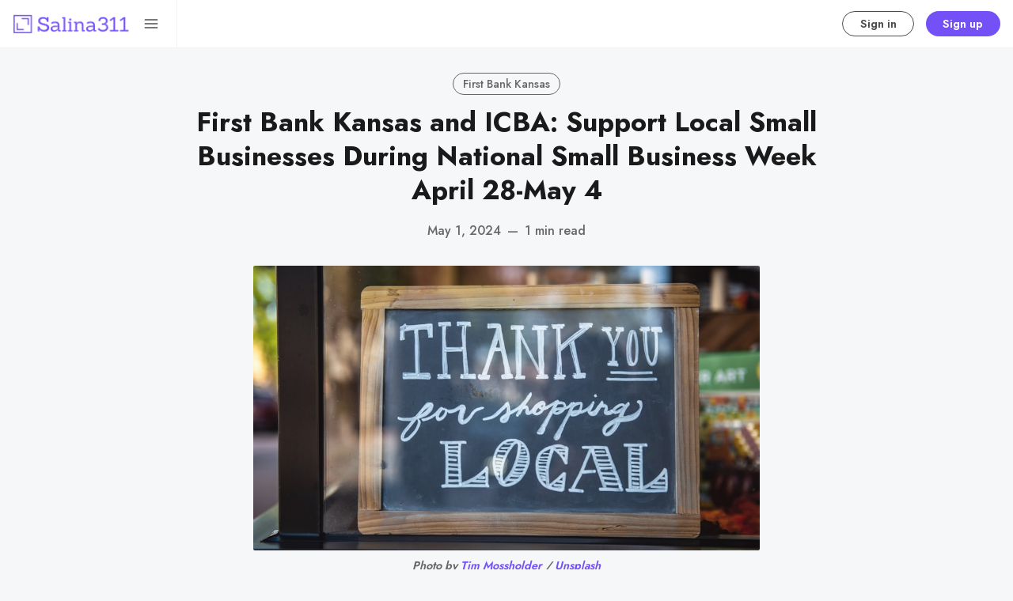

--- FILE ---
content_type: text/html; charset=utf-8
request_url: https://salina311.com/first-bank-kansas-and-icba-support-local-small-businesses-during-national-small-business-week-april-28-may-4/
body_size: 10953
content:
<!DOCTYPE html>
<html lang="en" data-grid-columns="3" data-color-scheme="system">
  <head>
    <meta charset="utf-8">
    <meta http-equiv="X-UA-Compatible" content="IE=edge">

    <title>First Bank Kansas and ICBA: Support Local Small Businesses During National Small Business Week April 28-May 4</title>

    <meta name="HandheldFriendly" content="True" />
    <meta name="viewport" content="width=device-width, initial-scale=1.0" />
    

    <link rel="preload" href="https://salina311.com/assets/dist/app.min.js?v=0f48b58c62" as="script">
    <link rel="preload" href="https://salina311.com/assets/dist/app.min.css?v=0f48b58c62" as="style">
    <link rel="preconnect" href="https://fonts.googleapis.com">
    <link rel="preconnect" href="https://fonts.gstatic.com" crossorigin>

        <link rel="preload stylesheet" href="https://fonts.googleapis.com/css2?family=Jost:wght@300;400;500;600;700;800&display=swap" 
              as="style" onload="this.onload=null;this.rel='stylesheet'" crossorigin>

        <noscript>
          <link href="https://fonts.googleapis.com/css2?family=Jost:wght@300;400;500;600;700;800&display=swap" rel="stylesheet">
        </noscript>





    <script async src="https://salina311.com/assets/dist/app.min.js?v=0f48b58c62"></script>

    <link rel="stylesheet" type="text/css" href="https://salina311.com/assets/dist/app.min.css?v=0f48b58c62" />

    <!--cssential--><style></style><!--/cssential-->

    <script>
  // Basic Config
  let CONFIG = {
    GHOST_URL: ``, 
    GHOST_KEY: ``,
    GHOST_SEARCH_IN_CONTENT: !!``,
    GHOST_VERSION: 'v5.0', /* Ghost version */
    GHOST_SEARCH_LIMIT: 8, /* Search result limit */
    DEFAULT_VIEW_TYPE: `grid`,
    DEFAULT_GRID_COLUMNS: 3, /* Nr of columns for post cards. Possible values 2 or 3. */
    DEFAULT_COLOR_SCHEME: `System`,
    ENABLE_COLOR_SCHEME_PICKER: true, /* Enable Color cheme picker */
    ENABLE_IMAGE_LIGHTBOX: !!`true`,
    ENABLE_SCROLL_TO_TOP: true, /* Enable Scroll Top Button */
    ENABLE_FILTER: true, /* Enable filter feature on homepage */
    ENABLE_HYPHENS: false, /* Enable hyphens */
    ENABLE_PWA: false, /* Enable PWA - Progressive Web App */
    ENABLE_STICKY_HEADER: !!``,
    ENABLE_MENU_AUTO_CLOSE: true, /* Auto close menu when clicking outside of it */
    DISQUS_SHORTNAME: 'biron-demo', /* Replace 'biron-demo' with your disqus account shortname */
    COVE_ID: 'f03ab542e4e2671c13b4f4c429d762e6', /* To use Cove, replace the below id with your cove publication id*/
    OPEN_LINKS_IN_NEW_TAB: !!``,
  }

  // Color schemes, you can either modify the existing ones or add new ones
  const COLOR_SCHEMES = [
    {
      "id": "light",
      "name": "Light",
      "colors": {
        "primary": "var(--ghost-accent-color)",
        "secondary": "#f77a3b",
        "text": "hsl(0, 0%, 10%)",
        "text_acc_1": "hsl(0, 0%, 20%)",
        "text_acc_2": "hsl(0, 0%, 30%)",
        "text_acc_3": "hsl(0, 0%, 40%)",
        "text_reverse": "hsl(0, 0%, 90%)",
        "bg": "hsl(0, 100%, 100%)",
        "bg_body": "hsl(219,23%,97%)",
        "bg_acc_1": "hsl(0, 0%, 98%)",
        "bg_acc_2": "hsl(0, 0%, 96%)",
        "bg_acc_3": "hsl(0, 0%, 94%)",
        "bg_reverse": "hsl(0, 0%, 10%)",
        "neutral": "hsl(0, 0%, 50%)",
        "border": "hsl(0, 0%, 95%)"
      }
    },
    {
      "id": "dark",
      "name": "Dark",
      "colors": {
        "primary": "var(--ghost-accent-color)",
        "secondary": "#f77a3b",
        "text": "hsl(0, 0%, 90%)",
        "text_acc_1": "hsl(0, 0%, 80%)",
        "text_acc_2": "hsl(0, 0%, 70%)",
        "text_acc_3": "hsl(0, 0%, 60%)",
        "text_reverse": "hsl(0, 0%, 10%)",
        "bg": "hsl(0, 0%, 8%)",
        "bg_body": "hsl(0, 0%, 3%)",
        "bg_acc_1": "hsl(0, 0%, 10%)",
        "bg_acc_2": "hsl(0, 0%, 12%)",
        "bg_acc_3": "hsl(0, 0%, 15%)",
        "bg_reverse": "hsl(0, 0%, 90%)",
        "neutral": "hsl(0, 0%, 50%)",
        "border": "hsl(0, 0%, 15%)"
      }
    }, 
    {
      "id": "whitesmoke",
      "name": "Whitesmoke",
      "colors": {
        "primary": "hsl(354, 81%, 65%)",
        "secondary": "hsl(185, 54%, 45%)",
        "text": "hsl(34, 36%, 10%)",
        "text_acc_1": "hsl(34, 36%, 20%)",
        "text_acc_2": "hsl(34, 36%, 30%)",
        "text_acc_3": "hsl(34, 36%, 40%)",
        "text_reverse": "hsl(34, 36%, 90%)",
        "bg": "hsl(34, 36%, 96%)",
        "bg_body": "hsl(34, 36%, 93%)",
        "bg_acc_1": "hsl(34, 36%, 90%)",
        "bg_acc_2": "hsl(34, 36%, 88%)",
        "bg_acc_3": "hsl(34, 36%, 85%)",
        "bg_reverse": "hsl(34, 36%, 10%)",
        "neutral": "hsl(34, 36%, 50%)",
        "border": "hsl(34, 36%, 85%)"
      }
    }, 
    {
      "id": "midnight",
      "name": "Midnight",
      "colors": {
        "primary": "hsl(309, 52%, 50%)",
        "secondary": "hsl(56, 88%, 60%)",
        "text": "hsl(250, 63%, 90%)",
        "text_acc_1": "hsl(250, 63%, 85%)",
        "text_acc_2": "hsl(250, 63%, 80%)",
        "text_acc_3": "hsl(250, 63%, 75%)",
        "text_reverse": "hsl(250, 63%, 10%)",
        "bg": "hsl(250, 63%, 10%)",
        "bg_body": "hsl(250, 63%, 5%)",
        "bg_acc_1": "hsl(250, 63%, 15%)",
        "bg_acc_2": "hsl(250, 63%, 20%)",
        "bg_acc_3": "hsl(250, 63%, 25%)",
        "bg_reverse": "hsl(250, 63%, 90%)",
        "neutral": "hsl(250, 63%, 50%)",
        "border": "hsl(250, 63%, 23%)"
      }
    } 
  ];
</script>

<style>
  body {
    --global-max-width: 1280px;
    --global-radius: 2px;
    --global-radius-round: 50%;
    --global-header-position: initial;
    --global-hyphens: none; /* none / auto */
    --global-menu-icons: none;
    --global-menu-alignement: flex-start; /* flex-start / center / flex-end */
    --global-breadcrumb: none; /* none / flex */
    --global-menu-cta: flex; /* none / flex */
  }
</style>

    <script>
  // Dark/Light Theme Handling
  let preferredTheme; 
  if (CONFIG.DEFAULT_COLOR_SCHEME.toLowerCase() === 'system') {
    const preferredColorScheme = 
    ( window.matchMedia 
      && window.matchMedia('(prefers-color-scheme: dark)').matches
    ) 
    ? 'dark' 
    : 'light'
    preferredTheme = localStorage.getItem('USER_COLOR_SCHEME') || preferredColorScheme;
  } else {
    preferredTheme = localStorage.getItem('USER_COLOR_SCHEME') || CONFIG.DEFAULT_COLOR_SCHEME.toLowerCase();
  }
  document.documentElement.setAttribute('data-color-scheme', preferredTheme);

  // Grid/List View Handling
  let preferredView = localStorage.getItem('USER_VIEW_TYPE') || CONFIG.DEFAULT_VIEW_TYPE;
  document.documentElement.setAttribute('data-view-type', preferredView);

  // Grid columns setting
  document.documentElement.setAttribute('data-grid-columns', CONFIG.DEFAULT_GRID_COLUMNS);

  // =========================
  // Set Hyphens property
  // =========================
  const root = document.documentElement;
  if (CONFIG.ENABLE_HYPHENS) {
    root.style.setProperty('--global-hyphens', 'auto')
  }

  // =========================
  // Set Hyphens property
  // =========================
  if (CONFIG.ENABLE_STICKY_HEADER) {
    //root.style.setProperty('--global-header-position', 'sticky');
    document.documentElement.setAttribute('data-header', 'sticky');
  }
  
  // Global values needed
  const GLOBAL = {
    CURRENT_PAGE: parseInt(''),
    NEXT_PAGE: parseInt(''),
    NEXT_PAGE_LINK: '',
    MAX_PAGES: parseInt(''), 
    LAST_PAGE: `` === `` ? true : false,
    POSTS_PER_PAGE: parseInt('12'),
    ADD_BOOKMARK_MSG: `Saved!`,
    REMOVE_BOOKMARK_MSG: `Removed!`,
    API: ''
  }

  // Set Themes
  let style = document.createElement('style');
  style.innerHTML = `
    ${COLOR_SCHEMES.map(function(theme) { 
      return `
        html[data-color-scheme="${theme.id}"], button[data-color-scheme="${theme.id}"] {
          --color-primary: ${theme.colors.primary};
          --color-secondary: ${theme.colors.secondary};

          --color-text: ${theme.colors.text};
          --color-text-acc-1: ${theme.colors.text_acc_1};
          --color-text-acc-2: ${theme.colors.text_acc_2};
          --color-text-acc-3: ${theme.colors.text_acc_3};
          --color-text-reverse: ${theme.colors.text_reverse};

          --color-bg-body: ${theme.colors.bg_body};  
          --color-bg: ${theme.colors.bg}; 
          --color-bg-acc-1: ${theme.colors.bg_acc_1}; 
          --color-bg-acc-2: ${theme.colors.bg_acc_2}; 
          --color-bg-acc-3: ${theme.colors.bg_acc_3}; 
          --color-bg-reverse: ${theme.colors.bg_reverse};

          --color-neutral: ${theme.colors.neutral}; 
          --color-border: ${theme.colors.border};
        }
        .btn-theme-toggle{display: none}
      `.replace(/\s+/g,'');
    }).join(' ')}
  `
  document.getElementsByTagName('head')[0].appendChild(style);
</script>
    <link rel="icon" href="https://salina311.com/content/images/size/w256h256/2021/06/noun_area_3399986.png" type="image/png">
    <link rel="canonical" href="https://salina311.com/first-bank-kansas-and-icba-support-local-small-businesses-during-national-small-business-week-april-28-may-4/">
    <meta name="referrer" content="no-referrer-when-downgrade">
    
    <meta property="og:site_name" content="Salina311">
    <meta property="og:type" content="article">
    <meta property="og:title" content="First Bank Kansas and ICBA: Support Local Small Businesses During National Small Business Week April 28-May 4">
    <meta property="og:description" content="Salina Stories, Data, Events, Commerce, &amp; Rewards. (Also the Official Newspaper of Record in Saline County)">
    <meta property="og:url" content="https://salina311.com/first-bank-kansas-and-icba-support-local-small-businesses-during-national-small-business-week-april-28-may-4/">
    <meta property="og:image" content="https://images.unsplash.com/photo-1571204829887-3b8d69e4094d?crop&#x3D;entropy&amp;cs&#x3D;tinysrgb&amp;fit&#x3D;max&amp;fm&#x3D;jpg&amp;ixid&#x3D;M3wxMTc3M3wwfDF8c2VhcmNofDR8fHNtYWxsJTIwYnVzaW5lc3N8ZW58MHx8fHwxNzE0NTc5MzI3fDA&amp;ixlib&#x3D;rb-4.0.3&amp;q&#x3D;80&amp;w&#x3D;2000">
    <meta property="article:published_time" content="2024-05-01T22:33:02.000Z">
    <meta property="article:modified_time" content="2024-05-01T22:33:02.000Z">
    <meta property="article:tag" content="First Bank Kansas">
    
    <meta property="article:publisher" content="https://www.facebook.com/getsalina311">
    <meta name="twitter:card" content="summary_large_image">
    <meta name="twitter:title" content="First Bank Kansas and ICBA: Support Local Small Businesses During National Small Business Week April 28-May 4">
    <meta name="twitter:description" content="Salina Stories, Data, Events, Commerce, &amp; Rewards. (Also the Official Newspaper of Record in Saline County)">
    <meta name="twitter:url" content="https://salina311.com/first-bank-kansas-and-icba-support-local-small-businesses-during-national-small-business-week-april-28-may-4/">
    <meta name="twitter:image" content="https://images.unsplash.com/photo-1571204829887-3b8d69e4094d?crop&#x3D;entropy&amp;cs&#x3D;tinysrgb&amp;fit&#x3D;max&amp;fm&#x3D;jpg&amp;ixid&#x3D;M3wxMTc3M3wwfDF8c2VhcmNofDR8fHNtYWxsJTIwYnVzaW5lc3N8ZW58MHx8fHwxNzE0NTc5MzI3fDA&amp;ixlib&#x3D;rb-4.0.3&amp;q&#x3D;80&amp;w&#x3D;2000">
    <meta name="twitter:label1" content="Written by">
    <meta name="twitter:data1" content="Jennifer Lamer">
    <meta name="twitter:label2" content="Filed under">
    <meta name="twitter:data2" content="First Bank Kansas">
    <meta name="twitter:site" content="@getsalina311">
    <meta property="og:image:width" content="1200">
    <meta property="og:image:height" content="800">
    
    <script type="application/ld+json">
{
    "@context": "https://schema.org",
    "@type": "Article",
    "publisher": {
        "@type": "Organization",
        "name": "Salina311",
        "url": "https://salina311.com/",
        "logo": {
            "@type": "ImageObject",
            "url": "https://salina311.com/content/images/2021/06/Group-2.png"
        }
    },
    "author": {
        "@type": "Person",
        "name": "Jennifer Lamer",
        "url": "https://salina311.com/author/salinasync/",
        "sameAs": []
    },
    "headline": "First Bank Kansas and ICBA: Support Local Small Businesses During National Small Business Week April 28-May 4",
    "url": "https://salina311.com/first-bank-kansas-and-icba-support-local-small-businesses-during-national-small-business-week-april-28-may-4/",
    "datePublished": "2024-05-01T22:33:02.000Z",
    "dateModified": "2024-05-01T22:33:02.000Z",
    "image": {
        "@type": "ImageObject",
        "url": "https://images.unsplash.com/photo-1571204829887-3b8d69e4094d?crop=entropy&cs=tinysrgb&fit=max&fm=jpg&ixid=M3wxMTc3M3wwfDF8c2VhcmNofDR8fHNtYWxsJTIwYnVzaW5lc3N8ZW58MHx8fHwxNzE0NTc5MzI3fDA&ixlib=rb-4.0.3&q=80&w=2000",
        "width": 1200,
        "height": 800
    },
    "keywords": "First Bank Kansas",
    "mainEntityOfPage": "https://salina311.com/first-bank-kansas-and-icba-support-local-small-businesses-during-national-small-business-week-april-28-may-4/"
}
    </script>

    <meta name="generator" content="Ghost 6.13">
    <link rel="alternate" type="application/rss+xml" title="Salina311" href="https://salina311.com/rss/">
    <script defer src="https://cdn.jsdelivr.net/ghost/portal@~2.56/umd/portal.min.js" data-i18n="true" data-ghost="https://salina311.com/" data-key="6be85358b157f96cd61bc147c5" data-api="https://salina311-2.ghost.io/ghost/api/content/" data-locale="en" crossorigin="anonymous"></script><style id="gh-members-styles">.gh-post-upgrade-cta-content,
.gh-post-upgrade-cta {
    display: flex;
    flex-direction: column;
    align-items: center;
    font-family: -apple-system, BlinkMacSystemFont, 'Segoe UI', Roboto, Oxygen, Ubuntu, Cantarell, 'Open Sans', 'Helvetica Neue', sans-serif;
    text-align: center;
    width: 100%;
    color: #ffffff;
    font-size: 16px;
}

.gh-post-upgrade-cta-content {
    border-radius: 8px;
    padding: 40px 4vw;
}

.gh-post-upgrade-cta h2 {
    color: #ffffff;
    font-size: 28px;
    letter-spacing: -0.2px;
    margin: 0;
    padding: 0;
}

.gh-post-upgrade-cta p {
    margin: 20px 0 0;
    padding: 0;
}

.gh-post-upgrade-cta small {
    font-size: 16px;
    letter-spacing: -0.2px;
}

.gh-post-upgrade-cta a {
    color: #ffffff;
    cursor: pointer;
    font-weight: 500;
    box-shadow: none;
    text-decoration: underline;
}

.gh-post-upgrade-cta a:hover {
    color: #ffffff;
    opacity: 0.8;
    box-shadow: none;
    text-decoration: underline;
}

.gh-post-upgrade-cta a.gh-btn {
    display: block;
    background: #ffffff;
    text-decoration: none;
    margin: 28px 0 0;
    padding: 8px 18px;
    border-radius: 4px;
    font-size: 16px;
    font-weight: 600;
}

.gh-post-upgrade-cta a.gh-btn:hover {
    opacity: 0.92;
}</style><script async src="https://js.stripe.com/v3/"></script>
    <script defer src="https://cdn.jsdelivr.net/ghost/sodo-search@~1.8/umd/sodo-search.min.js" data-key="6be85358b157f96cd61bc147c5" data-styles="https://cdn.jsdelivr.net/ghost/sodo-search@~1.8/umd/main.css" data-sodo-search="https://salina311-2.ghost.io/" data-locale="en" crossorigin="anonymous"></script>
    
    <link href="https://salina311.com/webmentions/receive/" rel="webmention">
    <script defer src="/public/cards.min.js?v=0f48b58c62"></script>
    <link rel="stylesheet" type="text/css" href="/public/cards.min.css?v=0f48b58c62">
    <script defer src="/public/comment-counts.min.js?v=0f48b58c62" data-ghost-comments-counts-api="https://salina311.com/members/api/comments/counts/"></script>
    <script defer src="/public/member-attribution.min.js?v=0f48b58c62"></script>
    <script defer src="/public/ghost-stats.min.js?v=0f48b58c62" data-stringify-payload="false" data-datasource="analytics_events" data-storage="localStorage" data-host="https://salina311.com/.ghost/analytics/api/v1/page_hit"  tb_site_uuid="1439e90f-e81c-4e19-8780-62b37e258dc5" tb_post_uuid="2f122bd6-0cea-4a43-baa3-778800c8cf0e" tb_post_type="post" tb_member_uuid="undefined" tb_member_status="undefined"></script><style>:root {--ghost-accent-color: #7451f7;}</style>
    <script defer data-domain="salina311.com" src="https://plausible.io/js/plausible.js"></script>
<script src="https://cdn.jsdelivr.net/npm/chart.js"></script>
<style>
    .gh-portal-expire-container {
        display: none !important;
    }
</style>
<link rel="stylesheet" href="https://cdn.snipcart.com/themes/v3.2.1/default/snipcart.css" />
  </head>
  <body class="post-template tag-first-bank-kansas">
      <header class="header">
  <div class="container">
    <div class="row">
      <div class="col-xs-12 header__left flex items-center">
<a class="header__brand" href="https://salina311.com">            <img class="header__logo"
              src="/content/images/size/w300/2021/06/Group-2.png"
              alt="Salina311"/>
</a>
        <div class="flex-1"></div>

        <button class="header__search--toggle flex-cc js-search-toggle" tabindex="0" 
          type="button" title="Search" aria-label="Search">
          <i class="icon icon-search icon--sm">
  <svg class="icon__svg">
    <use xlink:href="https://salina311.com/assets/icons/feather-sprite.svg?v=0f48b58c62#search"></use>
  </svg>
</i>        </button>

        <button class="header__menu--toggle flex-cc js-menu-toggle" tabindex="0" 
          type="button" title="Menu" aria-label="Menu">
          <i class="icon icon-menu icon--sm">
  <svg class="icon__svg">
    <use xlink:href="https://salina311.com/assets/icons/feather-sprite.svg?v=0f48b58c62#menu"></use>
  </svg>
</i>          <i class="icon icon-x icon--sm">
  <svg class="icon__svg">
    <use xlink:href="https://salina311.com/assets/icons/feather-sprite.svg?v=0f48b58c62#x"></use>
  </svg>
</i>        </button>
      </div>

      <div class="col-md-6 col-lg-4 header__center middle-xs flex-1 js-header-search" tabindex="0">
        <div class="header__search flex flex-cc flex-1 js-header-search-inner">
          <form action="/" method="get" class="search__form items-center js-search-form">
            <button class="search__icon m-r-sm js-search-btn" id="search-button"
              type="button" title="Search" aria-label="Search">
              <i class="icon icon-search icon--sm">
  <svg class="icon__svg">
    <use xlink:href="https://salina311.com/assets/icons/feather-sprite.svg?v=0f48b58c62#search"></use>
  </svg>
</i>            </button>
            <input type="search" id="ghost-search-field" class="js-search-input search__input" aria-labelledby="search-button"
              title="Search" placeholder="Type to search..." autocomplete="off" required/>
            <span class="search__cancel js-search-cancel">
              <svg xmlns="http://www.w3.org/2000/svg" viewBox="0 0 512 512"><path d="M256 8C119 8 8 119 8 256s111 248 248 248 248-111 248-248S393 8 256 8zm121.6 313.1c4.7 4.7 4.7 12.3 0 17L338 377.6c-4.7 4.7-12.3 4.7-17 0L256 312l-65.1 65.6c-4.7 4.7-12.3 4.7-17 0L134.4 338c-4.7-4.7-4.7-12.3 0-17l65.6-65-65.6-65.1c-4.7-4.7-4.7-12.3 0-17l39.6-39.6c4.7-4.7 12.3-4.7 17 0l65 65.7 65.1-65.6c4.7-4.7 12.3-4.7 17 0l39.6 39.6c4.7 4.7 4.7 12.3 0 17L312 256l65.6 65.1z"/></svg>
            </span>
          </form>
          <div class="search-result js-search-results" id="ghost-search-results"></div>
        </div>
      </div>

      <div class="col-xs col-md-6 col-lg-8 header__right items-center content-end">
        
          <a class="signin-link" href="/#/portal/signin/">Sign in</a>
          <a class="signup-link header-cta" href="/#/portal/signup/">Sign up</a>
        
        <button class="header__user flex-cc m-l-sm js-member-btn non-member" 
            title="Menu" 
            aria-label="Menu">
            <i class="icon icon-user icon--sm">
  <svg class="icon__svg">
    <use xlink:href="https://salina311.com/assets/icons/feather-sprite.svg?v=0f48b58c62#user"></use>
  </svg>
</i>        </button>
        <div class="user-menu js-user-menu">
    <a class="signup-link" href="/#/portal/signup/" tabindex="0"
      title="Sign up" aria-label="Sign up">
      <i class="icon icon-arrow-up-right icon--xs">
  <svg class="icon__svg">
    <use xlink:href="https://salina311.com/assets/icons/feather-sprite.svg?v=0f48b58c62#arrow-up-right"></use>
  </svg>
</i>Sign up
    </a>
    <a class="signin-link" href="/#/portal/signin/" tabindex="0"
      title="Sign in" aria-label="Sign in">
      <i class="icon icon-log-in icon--xs">
  <svg class="icon__svg">
    <use xlink:href="https://salina311.com/assets/icons/feather-sprite.svg?v=0f48b58c62#log-in"></use>
  </svg>
</i>Sign in
    </a>
</div>      </div>
    </div>
  </div>
</header>
      <nav class="menu js-menu">
  <ul class="nav" role="menu">
    <li class="nav-search" data-test="" role="menuitem">
      <a href="#/search">
          <i class="icon icon-search icon--sm">
  <svg class="icon__svg">
    <use xlink:href="https://salina311.com/assets/icons/menu-icons.svg?v=0f48b58c62#search"></use>
  </svg>
</i>        <span>Search 🔍</span>
      </a>
    </li>
    <li class="nav-home" data-test="" role="menuitem">
      <a href="https://salina311.com/">
          <i class="icon icon-home icon--sm">
  <svg class="icon__svg">
    <use xlink:href="https://salina311.com/assets/icons/menu-icons.svg?v=0f48b58c62#home"></use>
  </svg>
</i>        <span>Home</span>
      </a>
    </li>
    <li class="nav-events-calendar" data-test="" role="menuitem">
      <a href="https://events.salina311.com">
          <i class="icon icon-events-calendar icon--sm">
  <svg class="icon__svg">
    <use xlink:href="https://salina311.com/assets/icons/menu-icons.svg?v=0f48b58c62#events-calendar"></use>
  </svg>
</i>        <span>📅 Events Calendar</span>
      </a>
    </li>
    <li class="nav-advertising" data-test="" role="menuitem">
      <a href="https://salina311.com/marketing/">
          <i class="icon icon-advertising icon--sm">
  <svg class="icon__svg">
    <use xlink:href="https://salina311.com/assets/icons/menu-icons.svg?v=0f48b58c62#advertising"></use>
  </svg>
</i>        <span> 📣 Advertising</span>
      </a>
    </li>
    <li class="nav-post-events-classifieds-free" data-test="" role="menuitem">
      <a href="https://notices.salina311.com/ads/">
          <i class="icon icon-post-events-classifieds-free icon--sm">
  <svg class="icon__svg">
    <use xlink:href="https://salina311.com/assets/icons/menu-icons.svg?v=0f48b58c62#post-events-classifieds-free"></use>
  </svg>
</i>        <span>Post Events/Classifieds (FREE)</span>
      </a>
    </li>
    <li class="nav-subscribe-to-print-newspaper" data-test="" role="menuitem">
      <a href="https://salina311.com/salina311-print-newspaper-subscription/">
          <i class="icon icon-subscribe-to-print-newspaper icon--sm">
  <svg class="icon__svg">
    <use xlink:href="https://salina311.com/assets/icons/menu-icons.svg?v=0f48b58c62#subscribe-to-print-newspaper"></use>
  </svg>
</i>        <span> 📰 SUBSCRIBE TO PRINT NEWSPAPER</span>
      </a>
    </li>
    <li class="nav-read-public-notices" data-test="" role="menuitem">
      <a href="https://salina311.com/tag/public-notices/">
          <i class="icon icon-read-public-notices icon--sm">
  <svg class="icon__svg">
    <use xlink:href="https://salina311.com/assets/icons/menu-icons.svg?v=0f48b58c62#read-public-notices"></use>
  </svg>
</i>        <span>Read Public Notices</span>
      </a>
    </li>
    <li class="nav-submit-public-notices" data-test="" role="menuitem">
      <a href="https://notices.salina311.com/">
          <i class="icon icon-submit-public-notices icon--sm">
  <svg class="icon__svg">
    <use xlink:href="https://salina311.com/assets/icons/menu-icons.svg?v=0f48b58c62#submit-public-notices"></use>
  </svg>
</i>        <span>Submit Public Notices</span>
      </a>
    </li>
    <li class="nav-custom-prints" data-test="" role="menuitem">
      <a href="https://salina311.com/custom-prints-salina311/">
          <i class="icon icon-custom-prints icon--sm">
  <svg class="icon__svg">
    <use xlink:href="https://salina311.com/assets/icons/menu-icons.svg?v=0f48b58c62#custom-prints"></use>
  </svg>
</i>        <span>Custom Prints</span>
      </a>
    </li>
    <li class="nav-insider-rewards" data-test="" role="menuitem">
      <a href="https://salina311.com/insider-rewards/">
          <i class="icon icon-insider-rewards icon--sm">
  <svg class="icon__svg">
    <use xlink:href="https://salina311.com/assets/icons/menu-icons.svg?v=0f48b58c62#insider-rewards"></use>
  </svg>
</i>        <span>🎁 INSIDER REWARDS</span>
      </a>
    </li>
</ul>

    <ul class="nav" role="menu">
    <li class="nav-data-privacy" data-test="" role="menuitem">
      <a href="https://salina311.com/privacy/">
          <i class="icon icon-data-privacy icon--sm">
  <svg class="icon__svg">
    <use xlink:href="https://salina311.com/assets/icons/menu-icons.svg?v=0f48b58c62#data-privacy"></use>
  </svg>
</i>        <span>Data &amp; privacy</span>
      </a>
    </li>
    <li class="nav-contact" data-test="" role="menuitem">
      <a href="https://events.salina311.com/contact/">
          <i class="icon icon-contact icon--sm">
  <svg class="icon__svg">
    <use xlink:href="https://salina311.com/assets/icons/menu-icons.svg?v=0f48b58c62#contact"></use>
  </svg>
</i>        <span>Contact</span>
      </a>
    </li>
    <li class="nav-events-calendar" data-test="" role="menuitem">
      <a href="https://events.salina311.com">
          <i class="icon icon-events-calendar icon--sm">
  <svg class="icon__svg">
    <use xlink:href="https://salina311.com/assets/icons/menu-icons.svg?v=0f48b58c62#events-calendar"></use>
  </svg>
</i>        <span>📅 Events Calendar</span>
      </a>
    </li>
    <li class="nav-what-is-salina311" data-test="" role="menuitem">
      <a href="https://salina311.com/what-is-salina311/">
          <i class="icon icon-what-is-salina311 icon--sm">
  <svg class="icon__svg">
    <use xlink:href="https://salina311.com/assets/icons/menu-icons.svg?v=0f48b58c62#what-is-salina311"></use>
  </svg>
</i>        <span>What is Salina311?</span>
      </a>
    </li>
    <li class="nav-custom-prints" data-test="" role="menuitem">
      <a href="https://salina311.com/custom-prints-salina311/">
          <i class="icon icon-custom-prints icon--sm">
  <svg class="icon__svg">
    <use xlink:href="https://salina311.com/assets/icons/menu-icons.svg?v=0f48b58c62#custom-prints"></use>
  </svg>
</i>        <span>Custom Prints</span>
      </a>
    </li>
    <li class="nav-games-answers" data-test="" role="menuitem">
      <a href="https://salina311.com/games-answers/">
          <i class="icon icon-games-answers icon--sm">
  <svg class="icon__svg">
    <use xlink:href="https://salina311.com/assets/icons/menu-icons.svg?v=0f48b58c62#games-answers"></use>
  </svg>
</i>        <span>GAMES + ANSWERS</span>
      </a>
    </li>
    <li class="nav-about-fractals-network" data-test="" role="menuitem">
      <a href="https://www.fractalsnetwork.com/">
          <i class="icon icon-about-fractals-network icon--sm">
  <svg class="icon__svg">
    <use xlink:href="https://salina311.com/assets/icons/menu-icons.svg?v=0f48b58c62#about-fractals-network"></use>
  </svg>
</i>        <span>About Fractals Network</span>
      </a>
    </li>
</ul>
  
  <span class="flex-1"></span>

    <div class="p">
    <div class="menu-cta">
        <img class="lazyload menu-cta__icon"
          data-src="/content/images/size/w100/2021/06/noun_area_3399986.png"
          src="/content/images/size/w30/2021/06/noun_area_3399986.png"
          alt="Salina311"/>
      <div class="menu-cta__headline">Unlock full access to see the entire library by subscribing to a paid plan.</div>
      <a class="btn btn--xs btn--dark" href="/#/portal/signup/">Sign up</a>
    </div>
  </div>

  <a href="/bookmarks/" class="btn-toggle btn-bookmarks" tabindex="0"
      title="Bookmarks" aria-label="Bookmarks">
    <span class="btn-toggle-icons">
      <i class="icon icon-bookmark icon--xs">
  <svg class="icon__svg">
    <use xlink:href="https://salina311.com/assets/icons/feather-sprite.svg?v=0f48b58c62#bookmark"></use>
  </svg>
</i>    </span>
    <span>Bookmarks</span>
  </a>


  <button class="btn-toggle btn-theme-toggle js-theme-toggle" tabindex="0" 
    title="Theme color scheme" aria-label="Theme color scheme">
    <span class="btn-toggle-icons">
      <i class="icon icon-settings icon--xs">
  <svg class="icon__svg">
    <use xlink:href="https://salina311.com/assets/icons/feather-sprite.svg?v=0f48b58c62#settings"></use>
  </svg>
</i>    </span>
    <span>Theme</span>
  </button>

  <div class="color-scheme-picker js-color-scheme-picker">
</div>

<template class="js-color-scheme-template">
  <button class="color-scheme w-100 js-color-scheme" data-color-scheme="">
    <span class="color-scheme__name flex-1 text-left"></span>
    <span class="color-scheme__color bg-primary"></span>
    <span class="color-scheme__color bg-secondary"></span>
    <span class="color-scheme__color bg-default"></span>
    <span class="color-scheme__color bg-text"></span>
  </button>
</template>

</nav>
    <main class="main">
      
  <div class="container wrapper">
    <div class="hero">
    <ul class="breadcrumb">
	<li class="breadcrumb-item"><a href="https://salina311.com">Home</a></li>
    <li class="breadcrumb-item"><a href="/tag/first-bank-kansas/">First Bank Kansas</a></li>
  <li class="breadcrumb-item breadcrumb-item-current">First Bank Kansas and ICBA: Support Local Small Businesses During National Small Business Week April 28-May 4</li>
</ul>  
  <div class="hero__content flex flex-col flex-cc m-b-lg">
      <div class="tag-list flex flex-wrap m-b-sm">
          <a class="tag-first-bank-kansas tag-list__item" 
            href="/tag/first-bank-kansas/" title="First Bank Kansas" aria-label="First Bank Kansas">
            First Bank Kansas
          </a>
      </div>

    <h1 class="hero__title text-center">First Bank Kansas and ICBA: Support Local Small Businesses During National Small Business Week April 28-May 4</h1>

      <div class="hero__post-info flex flex-cc text-acc-3 fw-500">
        <span>May 1, 2024</span>
        <span class="m-l-sm m-r-sm">&mdash;</span>
        <span>1 min read</span>
      </div>

  </div>

    <div class="hero__media has-caption">
      <figure class="hero__figure">
        <img
          class="lazyload hero__img"
          data-srcset="https://images.unsplash.com/photo-1571204829887-3b8d69e4094d?crop&#x3D;entropy&amp;cs&#x3D;tinysrgb&amp;fit&#x3D;max&amp;fm&#x3D;jpg&amp;ixid&#x3D;M3wxMTc3M3wwfDF8c2VhcmNofDR8fHNtYWxsJTIwYnVzaW5lc3N8ZW58MHx8fHwxNzE0NTc5MzI3fDA&amp;ixlib&#x3D;rb-4.0.3&amp;q&#x3D;80&amp;w&#x3D;300 300w,
                  https://images.unsplash.com/photo-1571204829887-3b8d69e4094d?crop&#x3D;entropy&amp;cs&#x3D;tinysrgb&amp;fit&#x3D;max&amp;fm&#x3D;jpg&amp;ixid&#x3D;M3wxMTc3M3wwfDF8c2VhcmNofDR8fHNtYWxsJTIwYnVzaW5lc3N8ZW58MHx8fHwxNzE0NTc5MzI3fDA&amp;ixlib&#x3D;rb-4.0.3&amp;q&#x3D;80&amp;w&#x3D;600 600w,
                  https://images.unsplash.com/photo-1571204829887-3b8d69e4094d?crop&#x3D;entropy&amp;cs&#x3D;tinysrgb&amp;fit&#x3D;max&amp;fm&#x3D;jpg&amp;ixid&#x3D;M3wxMTc3M3wwfDF8c2VhcmNofDR8fHNtYWxsJTIwYnVzaW5lc3N8ZW58MHx8fHwxNzE0NTc5MzI3fDA&amp;ixlib&#x3D;rb-4.0.3&amp;q&#x3D;80&amp;w&#x3D;1000 1000w,
                  https://images.unsplash.com/photo-1571204829887-3b8d69e4094d?crop&#x3D;entropy&amp;cs&#x3D;tinysrgb&amp;fit&#x3D;max&amp;fm&#x3D;jpg&amp;ixid&#x3D;M3wxMTc3M3wwfDF8c2VhcmNofDR8fHNtYWxsJTIwYnVzaW5lc3N8ZW58MHx8fHwxNzE0NTc5MzI3fDA&amp;ixlib&#x3D;rb-4.0.3&amp;q&#x3D;80&amp;w&#x3D;2000 2000w"
          srcset="[data-uri]"
          data-sizes="auto"
          data-src="https://images.unsplash.com/photo-1571204829887-3b8d69e4094d?crop&#x3D;entropy&amp;cs&#x3D;tinysrgb&amp;fit&#x3D;max&amp;fm&#x3D;jpg&amp;ixid&#x3D;M3wxMTc3M3wwfDF8c2VhcmNofDR8fHNtYWxsJTIwYnVzaW5lc3N8ZW58MHx8fHwxNzE0NTc5MzI3fDA&amp;ixlib&#x3D;rb-4.0.3&amp;q&#x3D;80&amp;w&#x3D;300"
          src="https://images.unsplash.com/photo-1571204829887-3b8d69e4094d?crop&#x3D;entropy&amp;cs&#x3D;tinysrgb&amp;fit&#x3D;max&amp;fm&#x3D;jpg&amp;ixid&#x3D;M3wxMTc3M3wwfDF8c2VhcmNofDR8fHNtYWxsJTIwYnVzaW5lc3N8ZW58MHx8fHwxNzE0NTc5MzI3fDA&amp;ixlib&#x3D;rb-4.0.3&amp;q&#x3D;80&amp;w&#x3D;100"
          alt="First Bank Kansas and ICBA: Support Local Small Businesses During National Small Business Week April 28-May 4"
        />
          <figcaption><span style="white-space: pre-wrap;">Photo by </span><a href="https://unsplash.com/@timmossholder?utm_source=ghost&amp;utm_medium=referral&amp;utm_campaign=api-credit"><span style="white-space: pre-wrap;">Tim Mossholder</span></a><span style="white-space: pre-wrap;"> / </span><a href="https://unsplash.com/?utm_source=ghost&amp;utm_medium=referral&amp;utm_campaign=api-credit"><span style="white-space: pre-wrap;">Unsplash</span></a></figcaption>
      </figure>
    </div>
</div>
    <article class="post tag-first-bank-kansas content-wrap post-access-members">

      <div class="content">
        
          <div class="post-sneak-peek fading">
  
</div>

<div class="post-access-cta p-lg text-center members">
  <h3>Read the full story</h3>
    <p class="text-acc-3">
    Sign up now to read the full story and get access to all members-only posts.
    </p>  
  <a class="btn btn--brand btn--rounded m-b" href="/#/portal/signup/">Subscribe</a>
  <div class="small">Already have an account? <a class="post-access-alt" href="/#/portal/signin/">Sign in</a></div>
</div>      </div>
    </article>



        <div class="related-posts m-t-lg">
      <div class="section__title m-b">You might also like</div>
      
      <div class="row post-feed">
          <div class="col-xs-12 col-md-6 col-lg-4 m-b-lg">
            <article class="card post-card post tag-first-bank-kansas h-100 js-post-card"> 


  <div class="post-card__content">
      <div class="tag-list flex flex-wrap m-b-sm">
          <a class="tag-first-bank-kansas tag-list__item m-r-sm" 
            href="/tag/first-bank-kansas/" aria-label="First Bank Kansas">
            First Bank Kansas
          </a>
      </div>

    <h2 class="post-card__title">
      <a href="/fraud-alert-temporary-suspension-of-zelle-and-person-to-person-transfers/" aria-label="Fraud Alert: Temporary Suspension of Zelle and Person-to-Person Transfers">Fraud Alert: Temporary Suspension of Zelle and Person-to-Person Transfers</a>
    </h2>

    <div class="post-card__details flex items-center m-b">
      <span class="visibility m-r">public</span>
      <span class="m-r fw-400">&ndash;</span>
      <span class="read-time">1 min read</span>
    </div>

    <div class="post-card__exc m-b">
        Salina, KS — 8-18-25 — First Bank Kansas is alerting customers to an increased level of fraudulent activity affecting digital transactions. In&hellip;
    </div>

    <div class="flex-1"></div>

    <div class="post-card__ftr">      
      <time datetime="2025-08-18" class="post-card__date flex-1">
        Aug 18, 2025
      </time>

      <div class="author-mini flex items-center">
          <a href="/author/joshua/" class="author-mini__item has-icon nr-1" 
            title="Joshua Barnhart" aria-label="Joshua Barnhart">
            <span class="author-mini__tooltip">Joshua Barnhart</span>
              <span class="author-mini__letter">Joshua Barnhart</span>
          </a>
      </div>
    </div>
  </div>

</article>          </div>
          <div class="col-xs-12 col-md-6 col-lg-4 m-b-lg">
            <article class="card post-card post tag-first-bank-kansas h-100 js-post-card"> 


  <div class="post-card__content">
      <div class="tag-list flex flex-wrap m-b-sm">
          <a class="tag-first-bank-kansas tag-list__item m-r-sm" 
            href="/tag/first-bank-kansas/" aria-label="First Bank Kansas">
            First Bank Kansas
          </a>
      </div>

    <h2 class="post-card__title">
      <a href="/first-bank-kansas-announces-staff-promotions-2/" aria-label="First Bank Kansas Announces Staff Promotions">First Bank Kansas Announces Staff Promotions</a>
    </h2>

    <div class="post-card__details flex items-center m-b">
      <span class="visibility m-r">public</span>
      <span class="m-r fw-400">&ndash;</span>
      <span class="read-time">3 min read</span>
    </div>

    <div class="post-card__exc m-b">
        The First Bank Kansas Board of Directors is proud to announce the promotion of three distinguished staff members, Andrew Manley&hellip;
    </div>

    <div class="flex-1"></div>

    <div class="post-card__ftr">      
      <time datetime="2025-02-21" class="post-card__date flex-1">
        Feb 21, 2025
      </time>

      <div class="author-mini flex items-center">
          <a href="/author/george/" class="author-mini__item has-img  nr-1" 
            title="George" aria-label="George">
            <span class="author-mini__tooltip">George</span>
              <img 
                class="lazyload author-mini__img" 
                data-sizes="auto"
                data-src="/content/images/size/w100/2021/06/IMG_0603-copy.jpg" 
                src="/content/images/size/w30/2021/06/IMG_0603-copy.jpg" 
                alt="George" 
              />
          </a>
      </div>
    </div>
  </div>

</article>          </div>
          <div class="col-xs-12 col-md-6 col-lg-4 m-b-lg">
            <article class="card post-card post tag-first-bank-kansas h-100 js-post-card"> 


  <div class="post-card__content">
      <div class="tag-list flex flex-wrap m-b-sm">
          <a class="tag-first-bank-kansas tag-list__item m-r-sm" 
            href="/tag/first-bank-kansas/" aria-label="First Bank Kansas">
            First Bank Kansas
          </a>
      </div>

    <h2 class="post-card__title">
      <a href="/katherine-jester-promoted-to-branch-manager/" aria-label="Katherine Jester Promoted to First Bank Branch Manager">Katherine Jester Promoted to First Bank Branch Manager</a>
    </h2>

    <div class="post-card__details flex items-center m-b">
      <span class="visibility m-r">public</span>
      <span class="m-r fw-400">&ndash;</span>
      <span class="read-time">1 min read</span>
    </div>

    <div class="post-card__exc m-b">
        First Bank Kansas is excited to announce the promotion of Katherine Jester to Vice President and Branch Manager. In her&hellip;
    </div>

    <div class="flex-1"></div>

    <div class="post-card__ftr">      
      <time datetime="2025-02-18" class="post-card__date flex-1">
        Feb 18, 2025
      </time>

      <div class="author-mini flex items-center">
          <a href="/author/george/" class="author-mini__item has-img  nr-1" 
            title="George" aria-label="George">
            <span class="author-mini__tooltip">George</span>
              <img 
                class="lazyload author-mini__img" 
                data-sizes="auto"
                data-src="/content/images/size/w100/2021/06/IMG_0603-copy.jpg" 
                src="/content/images/size/w30/2021/06/IMG_0603-copy.jpg" 
                alt="George" 
              />
          </a>
      </div>
    </div>
  </div>

</article>          </div>
      </div>
    </div>

    
  
  </div>

    </main>

      <footer class="footer">
  <div class="container wrapper">
      <div class="footer__sub p-t-xl p-b-xl border-bottom-1">
        <div class="row">
          <div class="col-xs-12 col-md-6 footer__sub-text">
            <h3 class="m-b-0">Ready to get started now?</h3>
            <div>Subscribe to get access to premium content or contact us if you have any questions.</div>
          </div>
          <div class="col-xs-12 col-md-6">
            <div class="flex footer__sub-action">
              <a href="/#/portal/membership/" class="btn btn--brand btn--rounded m-r">Subscribe</a>
              <a href="/contact-us/" class="btn btn--bordered btn--rounded">Contact us</a>
            </div>
          </div>
        </div>
      </div>

    <div class="footer__top p-t-lg p-b border-bottom-1 text-acc-1">
      <div class="row">
        <div class="col-xs-12 col-md-4 m-b-sm">
          <div class="footer__title">Salina311</div>
          <div class="m-b text-acc-3">Salina Stories, Data, Events, Commerce, &amp; Rewards. (Also the Official Newspaper of Record in Saline County)</div>
          <div class="social flex">
  <a class="social__item"
     href="https://www.facebook.com/getsalina311" target="_blank" title="Facebook"
     aria-label="Facebook" rel="noreferrer">
    <i class="icon icon-facebook icon--sm">
  <svg class="icon__svg">
    <use xlink:href="https://salina311.com/assets/icons/feather-sprite.svg?v=0f48b58c62#facebook"></use>
  </svg>
</i>  </a>
  <a class="social__item"
     href="https://x.com/getsalina311" target="_blank" title="Twitter"
     aria-label="Twitter" rel="noreferrer">
    <i class="icon icon-twitter icon--sm">
  <svg class="icon__svg">
    <use xlink:href="https://salina311.com/assets/icons/feather-sprite.svg?v=0f48b58c62#twitter"></use>
  </svg>
</i>  </a>
  <a class="social__item"
     href="https://instagram.com" target="_blank" title="Instagram"
     aria-label="Instagram" rel="noreferrer">
    <i class="icon icon-instagram icon--sm">
  <svg class="icon__svg">
    <use xlink:href="https://salina311.com/assets/icons/feather-sprite.svg?v=0f48b58c62#instagram"></use>
  </svg>
</i>  </a>
  <a class="social__item"
     href="/rss" target="_blank" title="RSS"
     aria-label="RSS" rel="noreferrer">
    <i class="icon icon-rss icon--sm">
  <svg class="icon__svg">
    <use xlink:href="https://salina311.com/assets/icons/feather-sprite.svg?v=0f48b58c62#rss"></use>
  </svg>
</i>  </a>
</div>
        </div>
        <div class="col-xs-12 col-md-2 m-b-sm">
        </div>
        <div class="col-xs-12 col-md-2 m-b-sm">
          <div class="footer__title">Navigation</div>
          <ul class="nav" role="menu">
    <li class="nav-search" data-test="" role="menuitem">
      <a href="#/search">
        <span>Search 🔍</span>
      </a>
    </li>
    <li class="nav-home" data-test="" role="menuitem">
      <a href="https://salina311.com/">
        <span>Home</span>
      </a>
    </li>
    <li class="nav-events-calendar" data-test="" role="menuitem">
      <a href="https://events.salina311.com">
        <span>📅 Events Calendar</span>
      </a>
    </li>
    <li class="nav-advertising" data-test="" role="menuitem">
      <a href="https://salina311.com/marketing/">
        <span> 📣 Advertising</span>
      </a>
    </li>
    <li class="nav-post-events-classifieds-free" data-test="" role="menuitem">
      <a href="https://notices.salina311.com/ads/">
        <span>Post Events/Classifieds (FREE)</span>
      </a>
    </li>
    <li class="nav-subscribe-to-print-newspaper" data-test="" role="menuitem">
      <a href="https://salina311.com/salina311-print-newspaper-subscription/">
        <span> 📰 SUBSCRIBE TO PRINT NEWSPAPER</span>
      </a>
    </li>
    <li class="nav-read-public-notices" data-test="" role="menuitem">
      <a href="https://salina311.com/tag/public-notices/">
        <span>Read Public Notices</span>
      </a>
    </li>
    <li class="nav-submit-public-notices" data-test="" role="menuitem">
      <a href="https://notices.salina311.com/">
        <span>Submit Public Notices</span>
      </a>
    </li>
    <li class="nav-custom-prints" data-test="" role="menuitem">
      <a href="https://salina311.com/custom-prints-salina311/">
        <span>Custom Prints</span>
      </a>
    </li>
    <li class="nav-insider-rewards" data-test="" role="menuitem">
      <a href="https://salina311.com/insider-rewards/">
        <span>🎁 INSIDER REWARDS</span>
      </a>
    </li>
</ul>
        </div>
        <div class="col-xs-12 col-md-2 m-b-sm">
            <div class="footer__title">Quick links</div>
            <ul class="nav" role="menu">
    <li class="nav-data-privacy" data-test="" role="menuitem">
      <a href="https://salina311.com/privacy/">
        <span>Data &amp; privacy</span>
      </a>
    </li>
    <li class="nav-contact" data-test="" role="menuitem">
      <a href="https://events.salina311.com/contact/">
        <span>Contact</span>
      </a>
    </li>
    <li class="nav-events-calendar" data-test="" role="menuitem">
      <a href="https://events.salina311.com">
        <span>📅 Events Calendar</span>
      </a>
    </li>
    <li class="nav-what-is-salina311" data-test="" role="menuitem">
      <a href="https://salina311.com/what-is-salina311/">
        <span>What is Salina311?</span>
      </a>
    </li>
    <li class="nav-custom-prints" data-test="" role="menuitem">
      <a href="https://salina311.com/custom-prints-salina311/">
        <span>Custom Prints</span>
      </a>
    </li>
    <li class="nav-games-answers" data-test="" role="menuitem">
      <a href="https://salina311.com/games-answers/">
        <span>GAMES + ANSWERS</span>
      </a>
    </li>
    <li class="nav-about-fractals-network" data-test="" role="menuitem">
      <a href="https://www.fractalsnetwork.com/">
        <span>About Fractals Network</span>
      </a>
    </li>
</ul>
        </div>
        <div class="col-xs-12 col-md-2 m-b-sm">
          <div class="footer__title">Tags</div>
            <div class="footer__tags text-acc-3 flex flex-col m-b">
                <a href="/tag/weather/">Weather</a>
                <a href="/tag/booking/">Booking</a>
                <a href="/tag/jail/">Jail</a>
                <a href="/tag/kansas-wesleyan/">Kansas Wesleyan</a>
                <a href="/tag/crime/">Crime</a>
            </div>
        </div>
      </div>
    </div>

    <div class="footer__bottom text-center">
      <span>&copy;2026&nbsp;<a href="https://www.fractalsnetwork.com">Fractals Network</a>.</span>
    </div>
  </div>
</footer>
      <button class="btn-toggle-round scroll-top js-scroll-top"
  type="button" title="Scroll to top" aria-label="Scroll to top">
  <svg class="progress-circle" width="100%" height="100%" viewBox="-1 -1 102 102">
    <path d="M50,1 a49,49 0 0,1 0,98 a49,49 0 0,1 0,-98"/>
  </svg>
  <i class="icon icon-arrow-up">
  <svg class="icon__svg">
    <use xlink:href="https://salina311.com/assets/icons/feather-sprite.svg?v=0f48b58c62#arrow-up"></use>
  </svg>
</i></button>

    
    

    <div class="notifications">
  <a tabindex="0" class="notify notify-signup js-notify-close" 
    href="javascript:;" data-class="signup-success">
    <div class="container wrapper flex flex-cc">
      <div class="notify__msg flex-1">Great! Next, complete checkout for full access to Salina311.</div> 
      <span class="notify__close"><i class="icon icon-x icon--xs">
  <svg class="icon__svg">
    <use xlink:href="https://salina311.com/assets/icons/feather-sprite.svg?v=0f48b58c62#x"></use>
  </svg>
</i></span>
    </div>
  </a>

  <a tabindex="0" class="notify notify-signin js-notify-close" 
    href="javascript:;" data-class="signin-success">
    <div class="container wrapper flex flex-cc">
      <div class="notify__msg flex-1">Welcome back! You&#x27;ve successfully signed in.</div> 
      <span class="notify__close"><i class="icon icon-x icon--xs">
  <svg class="icon__svg">
    <use xlink:href="https://salina311.com/assets/icons/feather-sprite.svg?v=0f48b58c62#x"></use>
  </svg>
</i></span>
    </div>
  </a>

  <a tabindex="0" class="notify notify-subscribe js-notify-close" 
    href="javascript:;" data-class="subscribe-success">
    <div class="container wrapper flex flex-cc">
      <div class="notify__msg flex-1">You&#x27;ve successfully subscribed to Salina311.</div> 
      <span class="notify__close"><i class="icon icon-x icon--xs">
  <svg class="icon__svg">
    <use xlink:href="https://salina311.com/assets/icons/feather-sprite.svg?v=0f48b58c62#x"></use>
  </svg>
</i></span>
    </div>
  </a>

  <a tabindex="0" class="notify notify-checkout js-notify-close" 
    href="javascript:;" data-class="checkout-success">
    <div class="container wrapper flex flex-cc">
      <div class="notify__msg flex-1">Success! Your account is fully activated, you now have access to all content.</div> 
      <span class="notify__close"><i class="icon icon-x icon--xs">
  <svg class="icon__svg">
    <use xlink:href="https://salina311.com/assets/icons/feather-sprite.svg?v=0f48b58c62#x"></use>
  </svg>
</i></span>
    </div>
  </a>

  <a tabindex="0" class="notify notify-billing-success js-notify-close" 
    href="javascript:;" data-class="billing-success">
    <div class="container wrapper flex flex-cc">
      <div class="notify__msg flex-1">Success! Your billing info has been updated.</div> 
      <span class="notify__close"><i class="icon icon-x icon--xs">
  <svg class="icon__svg">
    <use xlink:href="https://salina311.com/assets/icons/feather-sprite.svg?v=0f48b58c62#x"></use>
  </svg>
</i></span>
    </div>
  </a>

  <a tabindex="0" class="notify notify-billing-cancel js-notify-close" 
    href="javascript:;" data-class="billing-cancel">
    <div class="container wrapper flex flex-cc">
      <div class="notify__msg flex-1">Your billing was not updated.</div> 
      <span class="notify__close"><i class="icon icon-x icon--xs">
  <svg class="icon__svg">
    <use xlink:href="https://salina311.com/assets/icons/feather-sprite.svg?v=0f48b58c62#x"></use>
  </svg>
</i></span>
    </div>
  </a>
</div>


    <script>
      if (CONFIG.ENABLE_PWA && 'serviceWorker' in navigator) {
        window.addEventListener('load', function() {
          navigator.serviceWorker.register('/sw.js');
        });
      }
    </script>

      <script>
    if (CONFIG.ENABLE_COLOR_SCHEME_PICKER && 'content' in document.createElement('template')) {
      const themeButton = document.querySelector('.js-theme-toggle');
      themeButton ? themeButton.classList.add('is-visible') : '';

      let colorSchemePicker = document.querySelector('.js-color-scheme-picker');
      let colorSchemeTemplate = document.querySelector('.js-color-scheme-template');

      COLOR_SCHEMES.map(function(theme) { 
        var colorSchemeBtn = colorSchemeTemplate.content.cloneNode(true).querySelector('button');
        colorSchemeBtn.setAttribute('data-color-scheme', theme.id);
        colorSchemeBtn.querySelector('.color-scheme__name').textContent = theme.name;
        colorSchemePicker.appendChild(colorSchemeBtn);
      }).join(' ')
    } 

    const colorSchemeBtns = document.querySelectorAll('.js-color-scheme');
    colorSchemeBtns.forEach(function(colorSchemeBtn) {
      colorSchemeBtn.onclick = function(event) {
        setColorScheme(event.currentTarget.getAttribute('data-color-scheme'));
      }
    })
  </script>

  <script>
    const scrollTop = document.querySelector('.js-scroll-top');

    if (scrollTop && CONFIG.ENABLE_SCROLL_TO_TOP) {
      const progressPath = document.querySelector('.scroll-top path');
      const pathLength = progressPath.getTotalLength();
      progressPath.style.transition = progressPath.style.WebkitTransition = 'none';
      progressPath.style.strokeDasharray = `${pathLength} ${pathLength}`;
      progressPath.style.strokeDashoffset = pathLength;
      progressPath.getBoundingClientRect();
      progressPath.style.transition = progressPath.style.WebkitTransition = 'stroke-dashoffset 10ms linear';		
      const updateProgress = function() {
        const scroll = window.scrollY || window.scrollTop || document.documentElement.scrollTop;
    
        const docHeight = Math.max(
          document.body.scrollHeight, document.documentElement.scrollHeight,
          document.body.offsetHeight, document.documentElement.offsetHeight,
          document.body.clientHeight, document.documentElement.clientHeight
        );
    
        const windowHeight = Math.max(document.documentElement.clientHeight, window.innerHeight || 0);
    
        const height = docHeight - windowHeight;
        var progress = pathLength - (scroll * pathLength / height);
        progressPath.style.strokeDashoffset = progress;
      }
    
      updateProgress();
      const offset = 60;

      window.addEventListener('scroll', function(event) {
        updateProgress();
        
        //Scroll back to top
        const scrollPos = window.scrollY || window.scrollTop || document.getElementsByTagName('html')[0].scrollTop;
        scrollPos > offset ? scrollTop.classList.add('is-active') : scrollTop.classList.remove('is-active');
      
      }, false);
    }
  </script>

  <script>
    // Give the parameter a variable name
    const action = getParameterByName('action');
    const stripe = getParameterByName('stripe');

    switch (action) {
      case 'subscribe':
        document.body.classList.add('subscribe-success')
        break;
      case 'signup': 
        // window.location = '/signup/?action=checkout';
        break;
      case 'checkout':
        document.body.classList.add('signup-success');
        break;
      case 'signin':
        document.body.classList.add('signin-success');
        break;
      default:
        break;
    }

    switch (stripe) {
      case 'success':
        document.body.classList.add('checkout-success');
        break;
      case 'billing-update-success':
        document.body.classList.add('billing-success');
        break;
      case 'billing-update-cancel':
        document.body.classList.add('billing-cancel');
        break;
      default:
        break;
    }

    /**
    * Members Parse the URL parameter
    * @param {string} name - The parameter name
    * @param {string} url - The URL
    * @param {string} action - Name of the action
    */
    function getParameterByName(name, url) {
      if (!url) url = window.location.href;
      name = name.replace(/[\[\]]/g, '\\$&');
      var regex = new RegExp('[?&]' + name + '(=([^&#]*)|&|#|$)'),
          results = regex.exec(url);
      if (!results) return null;
      if (!results[2]) return '';
      return decodeURIComponent(results[2].replace(/\+/g, ' '));
    }
    
    /**
    * Clean URI
    */
    function clearURI() {
      var uri = window.location.toString();
      if (uri.indexOf("?") > 0) {
        var clean_uri = uri.substring(0, uri.indexOf("?"));
        window.history.replaceState({}, document.title, clean_uri);
      }
    }
  </script>


    
  </body>
</html>
